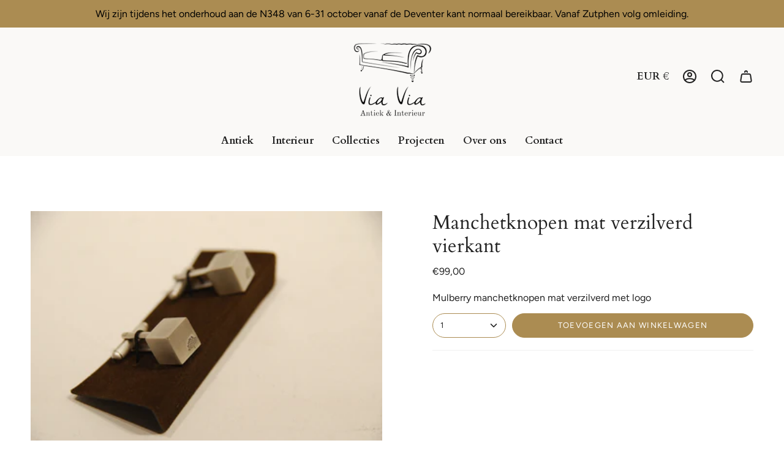

--- FILE ---
content_type: text/html; charset=utf-8
request_url: https://www.viavia-gorssel.nl/products/manchetknopen-mat-verzilverd-vierkant?section_id=api-product-grid-item
body_size: 1108
content:
<div id="shopify-section-api-product-grid-item" class="shopify-section">
<div data-api-content>
<div class="product-item large-up--one-quarter medium--one-quarter small--one-whole product-item--borderless product-item--centered product-item--outer-text product-item--has-quickbuy" id="product-item--api-product-grid-item-6578345377941" data-product-grid-item data-slide="||itemIndex||" data-slide-index="||itemIndex||">
  <div class="product-item__image" data-product-image>
    <a class="product-link" href="/products/manchetknopen-mat-verzilverd-vierkant" aria-label="Manchetknopen mat verzilverd vierkant" data-product-link="/products/manchetknopen-mat-verzilverd-vierkant"><div class="product-item__bg" data-product-image-default><figure class="image-wrapper image-wrapper--cover lazy-image lazy-image--backfill is-loading" style="--aspect-ratio: 1.1111111111111112;" data-aos="img-in"
  data-aos-delay="||itemAosDelay||"
  data-aos-duration="800"
  data-aos-anchor="#product-item--api-product-grid-item-6578345377941"
  data-aos-easing="ease-out-quart"><img src="//www.viavia-gorssel.nl/cdn/shop/products/DSC_0469.jpg?v=1614873600&amp;width=1936" alt="" srcset="//www.viavia-gorssel.nl/cdn/shop/products/DSC_0469.jpg?v=1614873600&amp;width=136 136w, //www.viavia-gorssel.nl/cdn/shop/products/DSC_0469.jpg?v=1614873600&amp;width=160 160w, //www.viavia-gorssel.nl/cdn/shop/products/DSC_0469.jpg?v=1614873600&amp;width=180 180w, //www.viavia-gorssel.nl/cdn/shop/products/DSC_0469.jpg?v=1614873600&amp;width=220 220w, //www.viavia-gorssel.nl/cdn/shop/products/DSC_0469.jpg?v=1614873600&amp;width=254 254w, //www.viavia-gorssel.nl/cdn/shop/products/DSC_0469.jpg?v=1614873600&amp;width=270 270w, //www.viavia-gorssel.nl/cdn/shop/products/DSC_0469.jpg?v=1614873600&amp;width=284 284w, //www.viavia-gorssel.nl/cdn/shop/products/DSC_0469.jpg?v=1614873600&amp;width=292 292w, //www.viavia-gorssel.nl/cdn/shop/products/DSC_0469.jpg?v=1614873600&amp;width=320 320w, //www.viavia-gorssel.nl/cdn/shop/products/DSC_0469.jpg?v=1614873600&amp;width=460 460w, //www.viavia-gorssel.nl/cdn/shop/products/DSC_0469.jpg?v=1614873600&amp;width=480 480w, //www.viavia-gorssel.nl/cdn/shop/products/DSC_0469.jpg?v=1614873600&amp;width=528 528w, //www.viavia-gorssel.nl/cdn/shop/products/DSC_0469.jpg?v=1614873600&amp;width=568 568w, //www.viavia-gorssel.nl/cdn/shop/products/DSC_0469.jpg?v=1614873600&amp;width=584 584w, //www.viavia-gorssel.nl/cdn/shop/products/DSC_0469.jpg?v=1614873600&amp;width=640 640w, //www.viavia-gorssel.nl/cdn/shop/products/DSC_0469.jpg?v=1614873600&amp;width=920 920w, //www.viavia-gorssel.nl/cdn/shop/products/DSC_0469.jpg?v=1614873600&amp;width=1056 1056w, //www.viavia-gorssel.nl/cdn/shop/products/DSC_0469.jpg?v=1614873600&amp;width=1280 1280w, //www.viavia-gorssel.nl/cdn/shop/products/DSC_0469.jpg?v=1614873600&amp;width=1840 1840w" width="1936" height="1296" loading="lazy" sizes="(min-width: 1400px) calc(25vw - 16px), (min-width: 750px) calc(33vw - 16px), (min-width: 480px) calc(50vw - 16px), calc(100vw - 32px)" class="fit-cover is-loading">
</figure>
&nbsp;</div></a>

    <quick-add-product>
      <div class="quick-add__holder" data-quick-add-holder="6578345377941">
        <button
          class="quick-add__button-mobile"
          type="button"
          tabindex="-1"
          data-quick-add-btn-mobile>
          <span class="visually-hidden">Voeg toe</span>
          <span class="btn__plus"></span>
          <span class="btn__added">&nbsp;</span>
          <span class="btn__loader">
            <svg height="18" width="18" class="svg-loader">
              <circle r="7" cx="9" cy="9" />
              <circle stroke-dasharray="87.96459430051421 87.96459430051421" r="7" cx="9" cy="9" />
            </svg>
          </span>
        </button>

        <button
          class="quick-add__button caps"
          type="button"
          data-focus-element
          data-quick-add-btn
          
          data-quick-add-variant="39326252040341"
          >
          <span class="btn__text">Voeg toe</span>
          <span class="btn__added">&nbsp;</span>
          <span class="btn__loader">
            <svg height="18" width="18" class="svg-loader">
              <circle r="7" cx="9" cy="9" />
              <circle stroke-dasharray="87.96459430051421 87.96459430051421" r="7" cx="9" cy="9" />
            </svg>
          </span>
          <span class="btn__error" data-message-error>&nbsp;</span>
        </button></div>
    </quick-add-product>
  </div>

  <div class="product-information" data-product-information>
    <div class="product-item__info">
      <a class="product-link" href="/products/manchetknopen-mat-verzilverd-vierkant" aria-label="Manchetknopen mat verzilverd vierkant" data-product-link="/products/manchetknopen-mat-verzilverd-vierkant"><p class="product-item__title">Manchetknopen mat verzilverd vierkant</p>

        <div class="product-item__price__holder"><div class="product-item__price" data-product-price><span class="price">
  
    <span class="new-price">
      
€99,00
</span>
    
  
</span>

          </div>
        </div>
      </a></div>
  </div>
</div></div></div>